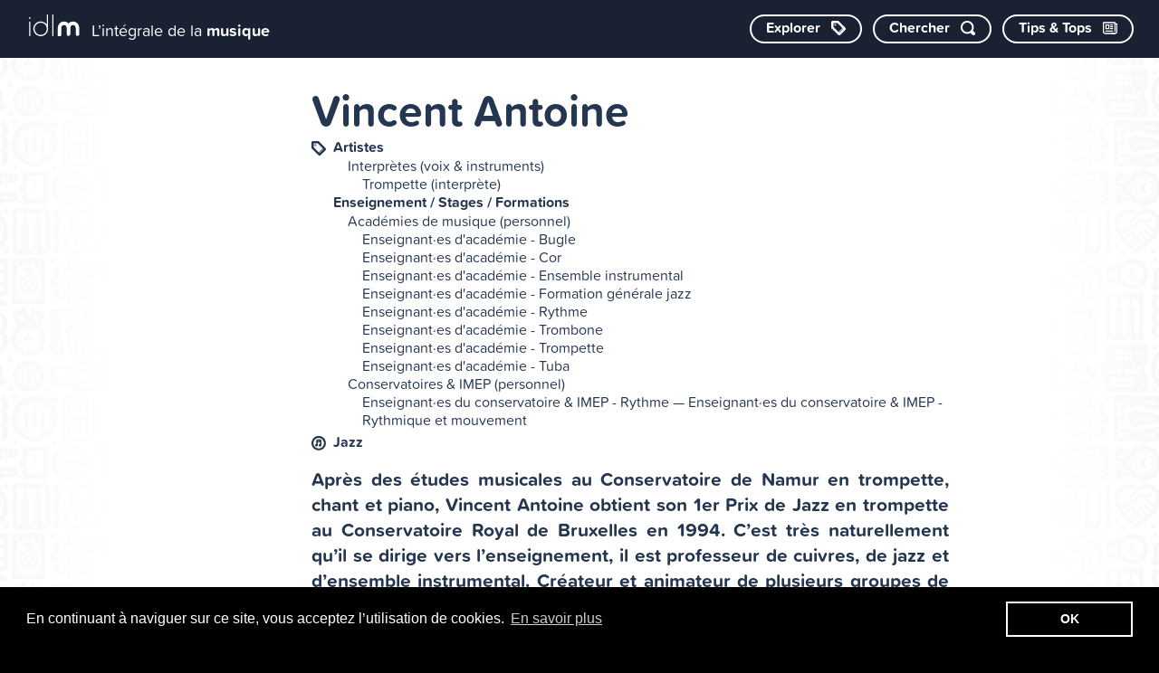

--- FILE ---
content_type: text/html; charset=UTF-8
request_url: https://www.idlm.be/fr/profils/2663-vincent-antoine
body_size: 7671
content:
<!doctype html>
<html lang="fr">
    <head>
        <meta charset="utf-8">
        <meta http-equiv="X-UA-Compatible" content="IE=edge">
        <title>Vincent Antoine | IDLM</title>
        <meta name="description" content="Après des études musicales au Conservatoire de Namur en trompette, chant et piano, Vincent Antoine obtient son 1er Prix de Jazz en trompette au Conservatoire Royal de Bruxelles en 1994. C’est très naturellement qu’il se dirige vers l’enseignement, il est…">
        <meta property="og:site_name" content="IDLM">
        <meta property="og:type" content="website">
        <meta property="og:title" content="Vincent Antoine">
        <meta property="og:description" content="Après des études musicales au Conservatoire de Namur en trompette, chant et piano, Vincent Antoine obtient son 1er Prix de Jazz en trompette au Conservatoire Royal de Bruxelles en 1994. C’est très naturellement qu’il se dirige vers l’enseignement, il est…">
                    <meta property="og:image" content="https://www.idlm.be/assets/img/og_image.png">
            <meta property="og:image:type" content="image/png">
            <meta property="og:image:width" content="1200">
            <meta property="og:image:height" content="630">
                <meta property="og:url" content="https://www.idlm.be/fr/profils/2663-vincent-antoine">        <link rel="canonical" href="https://www.idlm.be/fr/profils/2663-vincent-antoine">                <meta name="viewport" content="width=device-width, initial-scale=1">
        <meta name="format-detection" content="telephone=no">
        <link rel="preconnect" href="https://use.typekit.net">
        <link rel="preconnect" href="https://p.typekit.net">
        <link rel="stylesheet" href="/assets/css/main.css?48f78c4d86f16df3" media="all">
                <link rel="stylesheet" href="/assets/css/print.css?2f90432bd7e905bd" media="print">
        <link rel="apple-touch-icon" sizes="180x180" href="/apple-touch-icon.png">
<link rel="icon" type="image/png" sizes="32x32" href="/favicon-32x32.png">
<link rel="icon" type="image/png" sizes="16x16" href="/favicon-16x16.png">
<link rel="manifest" href="/site.webmanifest">
<link rel="mask-icon" href="/safari-pinned-tab.svg" color="#253650">
<meta name="apple-mobile-web-app-title" content="idlm">
<meta name="application-name" content="idlm">
<meta name="msapplication-TileColor" content="#253650">
<meta name="theme-color" content="#253650">
                    <!-- Google Tag Manager -->
            <script>
                (function(w, d, s, l, i) {
                    w[l] = w[l] || [];
                    w[l].push({'gtm.start': new Date().getTime(), event: 'gtm.js'});
                    var f = d.getElementsByTagName(s)[0],
                        j = d.createElement(s),
                        dl = l != 'dataLayer'
                            ? '&l=' + l
                            : '';
                    j.async = true;
                    j.src = 'https://www.googletagmanager.com/gtm.js?id=' + i + dl;
                    f.parentNode.insertBefore(j, f);
                })(window, document, 'script', 'dataLayer', 'GTM-WHM789X');
            </script>
            <!-- End Google Tag Manager -->
            </head>
    <body>
                    <!-- Google Tag Manager (noscript) -->
            <noscript>
                <iframe src="https://www.googletagmanager.com/ns.html?id=GTM-WHM789X" height="0" width="0" style="display:none;visibility:hidden"></iframe>
            </noscript>
            <!-- End Google Tag Manager (noscript) -->
                <script>
            if (window.document.documentMode) {
                document.write(
                    '<div class="load-alert ie-alert" data-nosnippet>Vous utilisez un navigateur web <strong>obsolète</strong>. Pour une meilleure expérience, nous vous conseillons de le <a href="https://browsehappy.com/?locale=fr">mettre à jour</a>.</div>'
                );
            }
        </script>
        <noscript>
            <div class="load-alert js-alert" data-nosnippet="data-nosnippet">Pour profiter pleinement de ce site,
                <a href="https://www.whatismybrowser.com/guides/how-to-enable-javascript/auto" target="_blank">activez Javascript</a>
                sur votre navigateur.</div>
        </noscript>
        <header class="main-header">

    <a href="https://www.idlm.be/fr/" class="main-header__brand" aria-label="L’intégrale de la musique">
        <svg><use xlink:href="/assets/img/sprite.svg?4#logo"/></svg>
        <span>L’intégrale de la
            <strong>musique</strong>
        </span>
    </a>

    <nav class="main-header__nav">
        <a href="https://www.idlm.be/fr/profils/" class="cta cta--ctgr" aria-label="Explorer les catégories">
            <span>Explorer</span>
            <svg class="icon"><use xlink:href="/assets/img/sprite.svg?4#label-category"/></svg>
        </a>
        <a href="#chercher" class="cta cta--srch js-toggle-search" aria-label="Chercher par mot-clé">
            <span>Chercher</span>
            <svg class="icon"><use xlink:href="/assets/img/sprite.svg?4#search"/></svg>
        </a>
        <a href="https://www.idlm.be/fr/extras/" class="cta" aria-label="Consulter les Tips &amp; Tops">
            <span>Tips &amp; Tops</span>
            <svg class="icon"><use xlink:href="/assets/img/sprite.svg?4#newspaper"/></svg>
        </a>
    </nav>

</header>

<section class="search" aria-labelledby="search__title">
    <h6 class="visually-hidden" id="search__title">Chercher un profil</h6>
    <form class="search__form" id="search_form" action="https://www.idlm.be/fr/profils/" method="get">
        <label class="visually-hidden" for="suggestions">Suggestions</label>
        <input type="text" class="search__input" data-remote-url="https://www.idlm.be/fr/search-json" placeholder="Tapez un mot-clé" name="q" id="suggestions" autocomplete="off">
        <button type="submit" class="search__submit"><svg class="icon"><use xlink:href="/assets/img/sprite.svg?4#search"/></svg><span>Ok</span></button>
    <button class="search__close">
        <svg class="icon"><use xlink:href="/assets/img/sprite.svg?4#close"/></svg>
    </button>
    </form>
</section>
        <main class="main-container">
            
<div class="section section--white section--profile">
    <article class="page page--profile">
        <div class="wrapper wrapper--48">

            <header class="profile__header">

                
                <h1 class="title title--header">
                    Vincent Antoine
                </h1>

                
                                    <div class="label label--category">
                        <svg class="icon">
                            <use xlink:href="/assets/img/sprite.svg?4#label-category"></use>
                        </svg>
                        <ul>
                                                            <li>
                                    <a href="https://www.idlm.be/fr/profils/?category=101">
                                        <strong>
                                            Artistes
                                        </strong>
                                                                            </a>
                                                                            <ul>
                                                                                            <li>
                                                    <a href="https://www.idlm.be/fr/profils/?category=732">
                                                        Interprètes (voix &amp; instruments)
                                                                                                            </a>
                                                                                                            <ul>
                                                                                                                            <li>
                                                                    <a href="https://www.idlm.be/fr/profils/?category=85">
                                                                        Trompette (interprète)
                                                                                                                                            </a>
                                                                </li>
                                                                                                                    </ul>
                                                                                                    </li>
                                                                                    </ul>
                                                                    </li>
                                                            <li>
                                    <a href="https://www.idlm.be/fr/profils/?category=258">
                                        <strong>
                                            Enseignement / Stages / Formations
                                        </strong>
                                                                            </a>
                                                                            <ul>
                                                                                            <li>
                                                    <a href="https://www.idlm.be/fr/profils/?category=736">
                                                        Académies de musique (personnel)
                                                                                                            </a>
                                                                                                            <ul>
                                                                                                                            <li>
                                                                    <a href="https://www.idlm.be/fr/profils/?category=191">
                                                                        Enseignant·es d&#039;académie - Bugle
                                                                                                                                            </a>
                                                                </li>
                                                                                                                            <li>
                                                                    <a href="https://www.idlm.be/fr/profils/?category=201">
                                                                        Enseignant·es d&#039;académie - Cor
                                                                                                                                            </a>
                                                                </li>
                                                                                                                            <li>
                                                                    <a href="https://www.idlm.be/fr/profils/?category=241">
                                                                        Enseignant·es d&#039;académie - Ensemble instrumental
                                                                                                                                            </a>
                                                                </li>
                                                                                                                            <li>
                                                                    <a href="https://www.idlm.be/fr/profils/?category=208">
                                                                        Enseignant·es d&#039;académie - Formation générale jazz
                                                                                                                                            </a>
                                                                </li>
                                                                                                                            <li>
                                                                    <a href="https://www.idlm.be/fr/profils/?category=749">
                                                                        Enseignant·es d&#039;académie - Rythme
                                                                                                                                            </a>
                                                                </li>
                                                                                                                            <li>
                                                                    <a href="https://www.idlm.be/fr/profils/?category=362">
                                                                        Enseignant·es d&#039;académie - Trombone
                                                                                                                                            </a>
                                                                </li>
                                                                                                                            <li>
                                                                    <a href="https://www.idlm.be/fr/profils/?category=232">
                                                                        Enseignant·es d&#039;académie - Trompette
                                                                                                                                            </a>
                                                                </li>
                                                                                                                            <li>
                                                                    <a href="https://www.idlm.be/fr/profils/?category=234">
                                                                        Enseignant·es d&#039;académie - Tuba
                                                                                                                                            </a>
                                                                </li>
                                                                                                                    </ul>
                                                                                                    </li>
                                                                                            <li>
                                                    <a href="https://www.idlm.be/fr/profils/?category=735">
                                                        Conservatoires &amp; IMEP (personnel)
                                                                                                            </a>
                                                                                                            <ul>
                                                                                                                            <li>
                                                                    <a href="https://www.idlm.be/fr/profils/?category=759">
                                                                        Enseignant·es du conservatoire &amp; IMEP - Rythme
                                                                                                                                                    &mdash;
                                                                            Enseignant·es du conservatoire &amp; IMEP - Rythmique et mouvement
                                                                                                                                            </a>
                                                                </li>
                                                                                                                    </ul>
                                                                                                    </li>
                                                                                    </ul>
                                                                    </li>
                                                    </ul>
                    </div>
                                                    <div class="label label--genre">
                        <svg class="icon">
                            <use xlink:href="/assets/img/sprite.svg?4#label-genre"></use>
                        </svg>
                                                    <a href="https://www.idlm.be/fr/profils/?genre=622"><strong>
                                    Jazz
                                </strong></a>                                                                     </div>
                
                                    <div class="text text--intro page__intro">
                        <p>Apr&egrave;s des &eacute;tudes musicales au Conservatoire de Namur en trompette, chant et piano, Vincent Antoine obtient son 1er Prix de Jazz en trompette au Conservatoire Royal de Bruxelles en 1994. C&rsquo;est tr&egrave;s naturellement qu&rsquo;il se dirige vers l&rsquo;enseignement, il est professeur de cuivres, de jazz et d&rsquo;ensemble instrumental.&nbsp;Cr&eacute;ateur et animateur de plusieurs groupes de jazz, de musique classique et de vari&eacute;t&eacute;s, Vincent Antoine est &eacute;galement compositeur et arrangeur de musique chorale.</p>

                    </div>
                
            </header>

                        
                        
                                                    
                        
                        
                        
                        
                            <div class="tab">
                    <nav class="tab__menu">
                                                    <a href="#reseau" class="tab__link">
                                <svg class="icon">
                                    <use xlink:href="/assets/img/sprite.svg?4#layers"/>
                                </svg>
                                <span>
                                    Réseau
                                </span>
                            </a>
                                                                                                                                                                                            </nav>
                                            <div class="tab__content activities" id="reseau">
                            <h6 class="tab__title">
                                Réseau
                            </h6>
                                                                <div class="activities__block">
                        <h6 class="activities__title">
                            Activités professionnelles
                        </h6>
                                                    <dl>
                                <dt>
                                    Trompette (interprète)
                                </dt>
                                <dd>
                                                                            <a href="https://www.idlm.be/fr/profils/4449-vincent-antoine-quartet" class="">
                                            Vincent Antoine Quartet 
                                        </a>
                                                                                                            </dd>
                            </dl>
                                                    <dl>
                                <dt>
                                    Enseignant·es d&#039;académie - Bugle
                                </dt>
                                <dd>
                                                                            <a href="https://www.idlm.be/fr/profils/1757-conservatoire-balthasar-florence" class="">
                                            Conservatoire Balthasar-Florence 
                                        </a>
                                                                                                            </dd>
                            </dl>
                                                    <dl>
                                <dt>
                                    Enseignant·es d&#039;académie - Cor
                                </dt>
                                <dd>
                                                                            <a href="https://www.idlm.be/fr/profils/1757-conservatoire-balthasar-florence" class="">
                                            Conservatoire Balthasar-Florence 
                                        </a>
                                                                                                            </dd>
                            </dl>
                                                    <dl>
                                <dt>
                                    Enseignant·es d&#039;académie - Ensemble instrumental
                                </dt>
                                <dd>
                                                                            <a href="https://www.idlm.be/fr/profils/1757-conservatoire-balthasar-florence" class="">
                                            Conservatoire Balthasar-Florence 
                                        </a>
                                                                                                            </dd>
                            </dl>
                                                    <dl>
                                <dt>
                                    Enseignant·es d&#039;académie - Rythme
                                </dt>
                                <dd>
                                                                            <a href="https://www.idlm.be/fr/profils/1757-conservatoire-balthasar-florence" class="">
                                            Conservatoire Balthasar-Florence 
                                        </a>
                                                                                                            </dd>
                            </dl>
                                                    <dl>
                                <dt>
                                    Enseignant·es d&#039;académie - Trombone
                                </dt>
                                <dd>
                                                                            <a href="https://www.idlm.be/fr/profils/1757-conservatoire-balthasar-florence" class="">
                                            Conservatoire Balthasar-Florence 
                                        </a>
                                                                                                            </dd>
                            </dl>
                                                    <dl>
                                <dt>
                                    Enseignant·es d&#039;académie - Trompette
                                </dt>
                                <dd>
                                                                            <a href="https://www.idlm.be/fr/profils/1757-conservatoire-balthasar-florence" class="">
                                            Conservatoire Balthasar-Florence 
                                        </a>
                                                                                                            </dd>
                            </dl>
                                                    <dl>
                                <dt>
                                    Enseignant·es d&#039;académie - Tuba
                                </dt>
                                <dd>
                                                                            <a href="https://www.idlm.be/fr/profils/1757-conservatoire-balthasar-florence" class="">
                                            Conservatoire Balthasar-Florence 
                                        </a>
                                                                                                            </dd>
                            </dl>
                                                    <dl>
                                <dt>
                                    Enseignant·es du conservatoire &amp; IMEP - Rythmique et mouvement
                                </dt>
                                <dd>
                                                                            <a href="https://www.idlm.be/fr/profils/2578-imep-institut-royal-superieur-musique-pedagogie" class="">
                                            IMEP - Institut Royal Supérieur Musique &amp; Pédagogie 
                                        </a>
                                                                                                            </dd>
                            </dl>
                                                    <dl>
                                <dt>
                                    Enseignant·es d&#039;académie - Formation générale jazz
                                </dt>
                                <dd>
                                                                            <a href="https://www.idlm.be/fr/profils/1757-conservatoire-balthasar-florence" class="">
                                            Conservatoire Balthasar-Florence 
                                        </a>
                                                                                                            </dd>
                            </dl>
                                            </div>
                                                                
                        </div>
                                                                                                                                                            </div>
            
        </div>
    </article>
</div>

<div class="disclaimer">
    <strong>
        idlm
    </strong>
    , l’intégrale de&nbsp;la&nbsp;musique s’est&nbsp;donnée pour&nbsp;mission de&nbsp;recenser tou·tes les professionnel·les de&nbsp;la&nbsp;musique en&nbsp;Fédération Wallonie-Bruxelles.
    <br>
    Vous&nbsp;êtes – ou&nbsp;vous&nbsp;représentez –
    <em>
        Vincent Antoine
    </em>
    &nbsp;? Vous&nbsp;souhaitez modifier cette&nbsp;fiche&nbsp;? Complétez le&nbsp;
    <a href="https://form.jotform.com/250793850384364?profile_id=2663&name=Vincent Antoine" target="_blank">
        formulaire de&nbsp;modification de&nbsp;profil
    </a>
    .
</div>


        </main>
                <footer class="footer">

    <div class="footer__top">
        <div class="footer__brand">
            <a href="https://www.idlm.be/fr/">
                <svg><use xlink:href="/assets/img/sprite.svg?4#logo"/></svg>
                <span>L’intégrale de la
                    <strong>musique</strong>
                </span>
            </a>
        </div>

        <ul class="footer__nav">
            <li>
                <a href="/fr/page/15-a-propos" class="cta">À&nbsp;propos
                    <svg class="icon"><use xlink:href="/assets/img/sprite.svg?4#info"/></svg>
                </a>
            </li>
            <li>
                <a href="/fr/advanced-search" class="cta">Recherche avancée
                    <svg class="icon"><use xlink:href="/assets/img/sprite.svg?4#searchplus"/></svg>
                </a>
            </li>
            <li>
                <a href="/fr/page/14003-faq" class="cta">F.A.Q.
                    <svg class="icon"><use xlink:href="/assets/img/sprite.svg?4#faq"/></svg>
                </a>
            </li>
            <li>
                <a href="/fr/page/14004-contact" class="cta">Contact
                    <svg class="icon"><use xlink:href="/assets/img/sprite.svg?4#email"/></svg>
                </a>
            </li>
            <li>
                <a href="/fr/page/17-mentions-legales" class="cta">Mentions&nbsp;légales
                    <svg class="icon"><use xlink:href="/assets/img/sprite.svg?4#scales"/></svg>
                </a>
            </li>
        </ul>
    </div>

    <div class="footer__bottom">

        <address class="footer__cdm">
            <span>Édité par le
                <a href="https://www.conseildelamusique.be/" target="_blank" rel="noopener">Conseil de la Musique</a>
            </span>
            <a href="https://www.conseildelamusique.be/" target="_blank" rel="noopener" title="Conseil de la Musique">
                <svg xmlns="http://www.w3.org/2000/svg" version="1.1" x="0px" y="0px" viewbox="0 0 256 256">
                    <ellipse fill="#16161d" cx="128" cy="128" rx="128" ry="128"></ellipse>
                    <ellipse fill="#FFFFFF" cx="128" cy="128" rx="116" ry="116"></ellipse>
                    <path
                        fill="#16161d"
                        d="M114.018 73.23c-8.142-8.595-19.638-13.975-32.406-13.975-24.694 0-44.696 20-44.696 44.665 0 24.687 20.002 44.706 44.696 44.706 12.714 0 24.18-5.352 32.308-13.896l-9.1-10.396c-5.67 6.457-13.95 10.533-23.208 10.533-17.1 0-30.945-13.866-30.945-30.946 0-17.08 13.845-30.924 30.945-30.924 8.972 0 17.025 3.852 22.68 9.965l9.726-9.73zM184.735 103.93h-6.885V52.376l-32.658 32.652V52.376L109.1 88.466l9.45 9.448 14.606-14.602v30.936l30.924-30.936.01 34.366h6.877l13.768-13.748zM127.36 167.328h-1.563v-15.666h1.746c5.415 0 8.26 3.947 8.26 7.838 0 3.812-2.965 7.828-8.444 7.828"></path>
                    <path
                        fill="#16161d"
                        d="M153.046 152.475v14.865h7.898l.832-1.694h-7.027v-14.033l-1.704.862zM137.806 151.662v15.666h7.997l.437-1.508h-6.738v-5.644h5.15v-1.518h-5.15v-5.47h5.54l.006-1.526h-7.242zM170.27 151.318l-.048-.117-7.76 16.14h1.854l2.978-6.203h5.97l3.065 6.174.02.03h1.86l-7.94-16.022zM142.197 189.477h-1.65l-1.496-11.153-5.78 11.104-5.51-10.848-1.487 10.897h-1.697l.01-.08 2.29-16.217 6.526 12.738 6.612-12.738 2.183 16.297zM150.104 189.867c-3.28 0-5.65-2.154-5.65-5.113v-10.22l1.702-.845v10.825c0 2.227 1.612 3.734 3.986 3.734 2.6 0 4.09-1.726 4.09-4.76v-8.958l1.703-.844v14.955l-1.527.86v-1.774c-1.03 1.403-2.46 2.137-4.304 2.137M162.157 189.867c-1.527 0-2.772-.725-3.82-2.232l-.02-.03.832-1.392.052.078c.978 1.335 1.98 1.96 3.076 1.96 1.51 0 2.724-1.3 2.724-2.87 0-1.167-.48-2.048-2.96-3.104-2.342-1.002-3.507-2.47-3.507-4.48 0-2.528 1.898-4.45 4.4-4.45 1.272 0 2.254.432 3.428 1.51l.04.04-.914 1.45-.047-.07c-.854-.95-1.62-1.322-2.685-1.322-1.53 0-2.52 1.393-2.52 2.686 0 1.46 1.01 2.578 3.038 3.36 2.254.872 3.43 2.372 3.43 4.34 0 2.224-1.705 4.527-4.55 4.527"></path>
                    <path
                        fill="#16161d"
                        d="M169.4 174.553v14.924h1.704V173.71l-1.704.843zM198.268 189.867c-3.27 0-5.672-2.154-5.672-5.113v-10.22l1.703-.845v10.825c0 2.227 1.63 3.734 4.007 3.734 2.6 0 4.1-1.726 4.1-4.76v-8.958l1.687-.844v14.955l-1.52.86v-1.792c-1 1.423-2.44 2.157-4.306 2.157"></path>
                    <path
                        fill="#16161d"
                        d="M207.218 173.738v15.73h8.015l.402-1.52H208.9v-5.673h5.16v-1.51h-5.16v-5.497h5.55v-1.53h-7.232zM188.334 186.918c1.263-1.52 1.94-3.42 1.94-5.3 0-4.077-3.147-8.272-8.418-8.272-5.245 0-8.4 4.195-8.4 8.273 0 4.044 3.155 8.247 8.4 8.247 1.655 0 3.07-.412 4.262-1.076l2.86.694-.644-2.566zM132.81 145.42c-5.15 0-8.242-4.107-8.242-8.076 0-3.957 3.092-8.07 8.243-8.07 1.793 0 3.603.643 4.95 1.73l.042.03-.79 1.45-.063-.06c-1.108-1.02-2.573-1.567-4.14-1.567-3.644 0-6.49 2.844-6.49 6.486 0 3.656 2.847 6.498 6.49 6.498 1.37 0 2.988-.587 4.202-1.56l.067-.037.88 1.344-.05.037c-1.456 1.138-3.318 1.796-5.1 1.796M146.756 145.41c-5.158 0-8.234-4.107-8.234-8.074 0-3.95 3.076-8.062 8.234-8.062 5.153 0 8.24 4.113 8.24 8.062 0 3.967-3.087 8.074-8.24 8.074"></path>
                    <path
                        fill="#16161d"
                        d="M169.792 145.527l-11.19-12.172v11.684h-1.676V129.3l11.2 12.21v-11.053l1.666-.844v15.914zM175.856 145.42c-1.48 0-2.692-.695-3.75-2.158l-.02-.037.813-1.37.045.067c.98 1.312 1.944 1.92 3.03 1.92 1.468 0 2.667-1.256 2.667-2.803 0-1.157-.483-2.01-2.882-3.048-2.304-.98-3.45-2.39-3.45-4.37 0-2.47 1.853-4.35 4.32-4.35 1.236 0 2.217.43 3.335 1.487l.04.038-.872 1.402-.05-.06c-.833-.933-1.58-1.284-2.628-1.284-1.51 0-2.46 1.344-2.46 2.617 0 1.43.97 2.508 2.96 3.29 2.178.845 3.352 2.294 3.352 4.235 0 2.158-1.664 4.422-4.45 4.422"></path>
                    <path fill="#16161d" d="M197.182 130.445v14.582h7.764l.832-1.656h-6.92v-13.757l-1.676.832zM192.77 130.457v14.57h1.667v-15.414l-1.666.844zM182.562 129.65v15.377h7.818l.433-1.47h-6.585V138h5.047v-1.488h-5.047v-5.37h5.428v-1.492h-7.094z"></path>
                    <path
                        fill="#FFFFFF"
                        d="M127.494 153.275v12.47c4.805-.12 6.51-3.48 6.51-6.372 0-3.428-2.722-6.098-6.212-6.098h-.298zM168.07 159.52l2.107-4.83 2.282 4.83h-4.39zM175.25 181.62c0-3.747 2.892-6.667 6.606-6.667 3.712 0 6.633 2.92 6.633 6.666 0 3.72-2.922 6.63-6.634 6.63-3.714 0-6.607-2.91-6.607-6.63M146.756 130.848c-3.638 0-6.495 2.854-6.495 6.488 0 3.664 2.858 6.506 6.496 6.506 3.644 0 6.477-2.842 6.477-6.506 0-3.635-2.834-6.488-6.477-6.488"></path>
                </svg>
            </a>
        </address>

        <address class="footer__fwb">
            <span>Avec&nbsp;le&nbsp;soutien de&nbsp;la&nbsp;<a href="http://www.creationartistique.cfwb.be/" target="_blank" rel="noopener">Fédération&nbsp;Wallonie-Bruxelles</a>
            </span>
            <a href="http://www.creationartistique.cfwb.be/" target="_blank" rel="noopener" title="Fédération Wallonie-Bruxelles">
                <svg><use xlink:href="/assets/img/sprite.svg?4#fwb"/></svg>
            </a>
        </address>

        <address class="footer__credits">
            <span>Illustrations&nbsp;:
                <a href="https://greygouar.ultra-book.com/" target="_blank" rel="noopener">Greygouar</a>
            </span>
            |
            <span>Website&nbsp;:
                <a href="https://www.tentwelve.com" target="_blank" rel="noopener">Tentwelve</a>
            </span>
        </address>
    </div>
</footer>
                    <script src="https://ajax.googleapis.com/ajax/libs/jquery/3.5.1/jquery.min.js" integrity="sha384-ZvpUoO/+PpLXR1lu4jmpXWu80pZlYUAfxl5NsBMWOEPSjUn/6Z/hRTt8+pR6L4N2" crossorigin="anonymous"></script>
            <script>
                window.jQuery || document.write('<script defer src="/assets/js/vendor/jquery-3.5.1.min.js"><\/script>')
            </script>
                <script>
            var basepath = '';
        </script>
        <script defer="defer" src="/assets/js/plugins.min.js?d189d4f0ed832b5a"></script>
        <script defer="defer" src="/assets/js/main.min.js?81dfe347d5d0e972"></script>
        
        <link rel="stylesheet" type="text/css" href="//cdnjs.cloudflare.com/ajax/libs/cookieconsent2/3.0.3/cookieconsent.min.css" />
        <script src="//cdnjs.cloudflare.com/ajax/libs/cookieconsent2/3.0.3/cookieconsent.min.js"></script>
        <script>
        	window.addEventListener("load", function(){
        		window.cookieconsent.initialise({
        			"palette": {
        				"popup": {
        					"background": "#000"
        				},
        				"button": {
        					"background": "transparent",
        					"text": "#fff",
        					"border": "#fff"
        				}
        			},
        			"content": {
        				"message": "En continuant à naviguer sur ce site, vous acceptez l’utilisation de cookies.",
        				"dismiss": "OK",
        				"link": "En savoir plus",
        				"href": "/fr/page/17-mentions-legales"
        			}
        		})});
        </script>

    </body>
</html>
